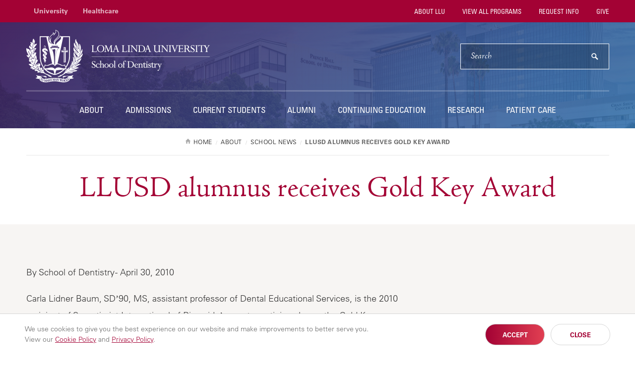

--- FILE ---
content_type: text/html; charset=UTF-8
request_url: https://dentistry.llu.edu/about/school-news/llusd-alumnus-receives-gold-key-award
body_size: 7911
content:
<!DOCTYPE html>
<html lang="en" dir="ltr" prefix="content: http://purl.org/rss/1.0/modules/content/  dc: http://purl.org/dc/terms/  foaf: http://xmlns.com/foaf/0.1/  og: http://ogp.me/ns#  rdfs: http://www.w3.org/2000/01/rdf-schema#  schema: http://schema.org/  sioc: http://rdfs.org/sioc/ns#  sioct: http://rdfs.org/sioc/types#  skos: http://www.w3.org/2004/02/skos/core#  xsd: http://www.w3.org/2001/XMLSchema# " itemtype="https://schema.org/WebPage">
  <head>
    <meta charset="utf-8" />
<script src="/sites/dentistry.llu.edu/files/hotjar/hotjar.script.js?t8u2vi"></script>
<meta name="description" content="Carla Lidner Baum, SD" />
<link rel="canonical" href="https://dentistry.llu.edu/about/school-news/llusd-alumnus-receives-gold-key-award" />
<meta property="og:type" content="article" />
<meta property="og:url" content="https://dentistry.llu.edu/about/school-news/llusd-alumnus-receives-gold-key-award" />
<meta property="og:title" content="LLUSD alumnus receives Gold Key Award | School of Dentistry" />
<meta property="og:description" content="Carla Lidner Baum, SD" />
<meta property="og:updated_time" content="2020-11-20" />
<meta property="article:published_time" content="2010-04-30" />
<meta property="article:modified_time" content="2020-11-20" />
<meta name="twitter:card" content="summary_large_image" />
<meta name="twitter:description" content="Carla Lidner Baum, SD" />
<meta name="twitter:title" content="LLUSD alumnus receives Gold Key Award | School of Dentistry" />
<meta name="Generator" content="Drupal 10 (https://www.drupal.org)" />
<meta name="MobileOptimized" content="width" />
<meta name="HandheldFriendly" content="true" />
<meta name="viewport" content="width=device-width, initial-scale=1" />
<style>div#sliding-popup, div#sliding-popup .eu-cookie-withdraw-banner, .eu-cookie-withdraw-tab {background: #ffffff} div#sliding-popup.eu-cookie-withdraw-wrapper { background: transparent; } #sliding-popup h1, #sliding-popup h2, #sliding-popup h3, #sliding-popup p, #sliding-popup label, #sliding-popup div, .eu-cookie-compliance-more-button, .eu-cookie-compliance-secondary-button, .eu-cookie-withdraw-tab { color: #999;} .eu-cookie-withdraw-tab { border-color: #999;}</style>
<link rel="icon" href="/themes/lluh_school/favicon.ico" type="image/vnd.microsoft.icon" />
<script>window.a2a_config=window.a2a_config||{};a2a_config.callbacks=[];a2a_config.overlays=[];a2a_config.templates={};</script>
<style>.a2a_svg { border-radius: 0 !important; }
.addtoany_list { display: block !important; margin-top: 20px; }</style>

    <link rel="stylesheet" media="all" href="/sites/dentistry.llu.edu/files/css/css_YUWj4QOGnkU4J3KMCSPVc6k54TW2lKhp9mV3-BZlHpM.css?delta=0&amp;language=en&amp;theme=lluh_school&amp;include=eJyFikEOwyAMBD9E8ZOiDZiE1uAIg1J-31TqoYdKvezOrBYxdkWdhA_41LR2l67AyaaF6Yv9yetb7e_B256Ls2mdC60wdiJjp010hdysT8l1c0EbU2zjgHjc8XQ8lqD6yHxVOSSjBqZf4xI5YUh_AerSTDo" />
<link rel="stylesheet" media="all" href="https://use.fontawesome.com/releases/v6.4.2/css/all.css" />
<link rel="stylesheet" media="all" href="https://use.fontawesome.com/releases/v6.4.2/css/v4-shims.css" />
<link rel="stylesheet" media="all" href="/themes/lluh/css/site.css?t8u2vi" />
<link rel="stylesheet" media="all" href="//fast.fonts.net/cssapi/ac34928a-4ba7-4d9a-87aa-98c72397fc91.css" />
<link rel="stylesheet" media="all" href="/themes/lluh/css/style.css?t8u2vi" />
<link rel="stylesheet" media="all" href="/themes/lluh/css/system.theme.css?t8u2vi" />

    <script type="application/json" data-drupal-selector="drupal-settings-json">{"path":{"baseUrl":"\/","pathPrefix":"","currentPath":"node\/385","currentPathIsAdmin":false,"isFront":false,"currentLanguage":"en"},"pluralDelimiter":"\u0003","suppressDeprecationErrors":true,"gtm":{"tagId":null,"settings":{"data_layer":"dataLayer","include_classes":false,"allowlist_classes":"","blocklist_classes":"","include_environment":false,"environment_id":"","environment_token":""},"tagIds":["GTM-K76K2R"]},"gtag":{"tagId":"","consentMode":false,"otherIds":[],"events":[],"additionalConfigInfo":[]},"ajaxPageState":{"libraries":"eJyFjVEOwyAMQy9E4UgohZDSBVIRqq63H9P2sU6T9uPYT7EMMXaBejp4G5ua1G5w90HklnGcsnGGGtD9gj5igp27SaMGB6oUdB_eHjg_o_59sLrkYkiEGH0HcjTkO1tY4X6FxTDviyOWGXjS0PI21i6sn5wrvdiq04IQsRk9tWNxMyg-AJQ_Zs4","theme":"lluh_school","theme_token":null},"ajaxTrustedUrl":[],"eu_cookie_compliance":{"cookie_policy_version":"1.0.0","popup_enabled":true,"popup_agreed_enabled":false,"popup_hide_agreed":false,"popup_clicking_confirmation":false,"popup_scrolling_confirmation":false,"popup_html_info":"\u003Cdiv aria-labelledby=\u0022popup-text\u0022  class=\u0022eu-cookie-compliance-banner eu-cookie-compliance-banner-info eu-cookie-compliance-banner--opt-in\u0022\u003E\n  \u003Cdiv class=\u0022popup-content info eu-cookie-compliance-content\u0022\u003E\n        \u003Cdiv id=\u0022popup-text\u0022 class=\u0022eu-cookie-compliance-message\u0022 role=\u0022document\u0022\u003E\n      \u003Cp\u003EWe use cookies to give you the best experience on our website and make improvements to better serve you. \u003Cspan\u003EView our \u003Ca href=\u0022https:\/\/lluh.org\/privacy\/cookie-policy\u0022 target=\u0022_blank\u0022\u003ECookie Policy\u003C\/a\u003E and \u003Ca href=\u0022https:\/\/lluh.org\/privacy\/online-privacy-policy\u0022 target=\u0022_blank\u0022\u003EPrivacy Policy\u003C\/a\u003E.\u003C\/span\u003E\u003C\/p\u003E\n\n          \u003C\/div\u003E\n\n    \n    \u003Cdiv id=\u0022popup-buttons\u0022 class=\u0022eu-cookie-compliance-buttons\u0022\u003E\n            \u003Cbutton type=\u0022button\u0022 class=\u0022agree-button eu-cookie-compliance-secondary-button\u0022\u003EAccept\u003C\/button\u003E\n              \u003Cbutton type=\u0022button\u0022 class=\u0022decline-button eu-cookie-compliance-default-button\u0022\u003EClose\u003C\/button\u003E\n          \u003C\/div\u003E\n  \u003C\/div\u003E\n\u003C\/div\u003E","use_mobile_message":false,"mobile_popup_html_info":"\u003Cdiv aria-labelledby=\u0022popup-text\u0022  class=\u0022eu-cookie-compliance-banner eu-cookie-compliance-banner-info eu-cookie-compliance-banner--opt-in\u0022\u003E\n  \u003Cdiv class=\u0022popup-content info eu-cookie-compliance-content\u0022\u003E\n        \u003Cdiv id=\u0022popup-text\u0022 class=\u0022eu-cookie-compliance-message\u0022 role=\u0022document\u0022\u003E\n      \n          \u003C\/div\u003E\n\n    \n    \u003Cdiv id=\u0022popup-buttons\u0022 class=\u0022eu-cookie-compliance-buttons\u0022\u003E\n            \u003Cbutton type=\u0022button\u0022 class=\u0022agree-button eu-cookie-compliance-secondary-button\u0022\u003EAccept\u003C\/button\u003E\n              \u003Cbutton type=\u0022button\u0022 class=\u0022decline-button eu-cookie-compliance-default-button\u0022\u003EClose\u003C\/button\u003E\n          \u003C\/div\u003E\n  \u003C\/div\u003E\n\u003C\/div\u003E","mobile_breakpoint":768,"popup_html_agreed":false,"popup_use_bare_css":false,"popup_height":"auto","popup_width":"100%","popup_delay":1000,"popup_link":"https:\/\/lluh.org\/privacy","popup_link_new_window":true,"popup_position":false,"fixed_top_position":true,"popup_language":"en","store_consent":false,"better_support_for_screen_readers":false,"cookie_name":"cookie_consent","reload_page":false,"domain":"","domain_all_sites":false,"popup_eu_only":false,"popup_eu_only_js":false,"cookie_lifetime":100,"cookie_session":0,"set_cookie_session_zero_on_disagree":0,"disagree_do_not_show_popup":false,"method":"opt_in","automatic_cookies_removal":true,"allowed_cookies":"","withdraw_markup":"\u003Cbutton type=\u0022button\u0022 class=\u0022eu-cookie-withdraw-tab\u0022\u003EPrivacy settings\u003C\/button\u003E\n\u003Cdiv aria-labelledby=\u0022popup-text\u0022 class=\u0022eu-cookie-withdraw-banner\u0022\u003E\n  \u003Cdiv class=\u0022popup-content info eu-cookie-compliance-content\u0022\u003E\n    \u003Cdiv id=\u0022popup-text\u0022 class=\u0022eu-cookie-compliance-message\u0022 role=\u0022document\u0022\u003E\n      \u003Ch2\u003EWe use cookies on this site to enhance your user experience\u003C\/h2\u003E\n\u003Cp\u003EYou have given your consent for us to set cookies.\u003C\/p\u003E\n\n    \u003C\/div\u003E\n    \u003Cdiv id=\u0022popup-buttons\u0022 class=\u0022eu-cookie-compliance-buttons\u0022\u003E\n      \u003Cbutton type=\u0022button\u0022 class=\u0022eu-cookie-withdraw-button \u0022\u003EWithdraw consent\u003C\/button\u003E\n    \u003C\/div\u003E\n  \u003C\/div\u003E\n\u003C\/div\u003E","withdraw_enabled":false,"reload_options":0,"reload_routes_list":"","withdraw_button_on_info_popup":false,"cookie_categories":[],"cookie_categories_details":[],"enable_save_preferences_button":true,"cookie_value_disagreed":"0","cookie_value_agreed_show_thank_you":"1","cookie_value_agreed":"2","containing_element":"body","settings_tab_enabled":false,"olivero_primary_button_classes":"","olivero_secondary_button_classes":"","close_button_action":"close_banner","open_by_default":true,"modules_allow_popup":true,"hide_the_banner":false,"geoip_match":true,"unverified_scripts":[]},"user":{"uid":0,"permissionsHash":"b382001aaa0d7c5836823d22e6ec21d13da20dfa56cf05c703fa87bed7409a2f"}}</script>
<script src="/themes/lluh/js/modernizr.js?t8u2vi"></script>
<script src="/themes/lluh/js/jquery.min.js?t8u2vi"></script>
<script src="/sites/dentistry.llu.edu/files/js/js_YQRzey9wc_EXuc1a_boZ72VPIMxcj1s--uRjPfEr9UI.js?scope=header&amp;delta=2&amp;language=en&amp;theme=lluh_school&amp;include=eJxtiFsOQDAQRTdUuiS52jHK6Eg7EnZPwg_xdR6I0RT58HikHYpmcyLb6Fm0hzQ1lLRavd9Um5EQqThWZaHOwJ5teSf42y0m7I62LqjOiS4sqyTkQP5vnn8qOtY"></script>
<script src="/modules/contrib/google_tag/js/gtm.js?t8u2vi"></script>
<script src="/modules/contrib/google_tag/js/gtag.js?t8u2vi"></script>

    <meta name="apple-mobile-web-app-capable" content="yes">
    <meta name="mobile-web-app-capable" content="yes">

        <link rel="apple-touch-icon" sizes="180x180" href="/apple-touch-icon.png">
    <link rel="icon" type="image/png" sizes="32x32" href="/favicon-32x32.png">
    <link rel="icon" type="image/png" sizes="16x16" href="/favicon-16x16.png">
    <link rel="manifest" href="/site.webmanifest">
    <meta name="msapplication-TileColor" content="#da532c">
    <meta name="theme-color" content="#ffffff">

    <title>LLUSD alumnus receives Gold Key Award | School of Dentistry</title>
    
  </head>
  <body class="no-js path-node page-node-type-article fs-grid school">
    
        <a href="#main-content" id="skip_to_content" class="skip_link">
      Skip to main content
    </a>
    <noscript><iframe src="https://www.googletagmanager.com/ns.html?id=GTM-K76K2R"
                  height="0" width="0" style="display:none;visibility:hidden"></iframe></noscript>

      <div class="dialog-off-canvas-main-canvas" data-off-canvas-main-canvas>
      

<div class="page_wrapper js-navigation_push">
  <header role="banner" id="header" class="header  ">
  <div class="header_nest header_school js-conditional-mask theme_purple  theme_transparent">
      <div class="js-background header_background" data-background-options='{"source": {"0px": "https://dentistry.llu.edu/sites/dentistry.llu.edu/files/styles/crop_page_header_small/public/2025-03/bnr_about_25.jpg?itok=L-mWsAlY", "740px": "https://dentistry.llu.edu/sites/dentistry.llu.edu/files/styles/crop_page_header_medium_/public/2025-03/bnr_about_25.jpg?itok=SO6sGuHD", "980px": "https://dentistry.llu.edu/sites/dentistry.llu.edu/files/styles/crop_page_header_large/public/2025-03/bnr_about_25.jpg?itok=h0VRh1-h"}}'></div>
      <div class="header_wrapper">
      <div class="header_ribbon">
        <div class="fs-row">
          <div class="fs-cell">
            
      
  <nav class="secondary_nav secondary_nav_lg" aria-label="Secondary Navigation" itemscope itemtype="https://schema.org/SiteNavigationElement">
    <h2 class="secondary_nav_heading">Secondary Navigation</h2>
    <div class="secondary_nav_list" role="navigation">
                <div class="secondary_nav_item "
                        itemprop="url">
            <a href="https://llu.edu/" class="secondary_nav_link "
    target="_blank"                    >
            University
  </a>

      </div>
                <div class="secondary_nav_item"
                        itemprop="url">
            <a href="https://lluh.org" class="secondary_nav_link"
                        >
            Healthcare
  </a>

      </div>
        </div>
  </nav>
  


            
        <nav class="utility_nav" aria-label="Utility Navigation" itemscope itemtype="http://schema.org/SiteNavigationElement">
    <h2 class="utility_nav_heading">Utility Navigation</h2>
    <div class="utility_nav_list" role="navigation">
                <div class="utility_nav_item"
                        itemprop="url">
            <a href="https://llu.edu/about-llu" class="utility_nav_link "
    target="_blank"                    >
            About LLU
  </a>

      </div>
                <div class="utility_nav_item"
                        itemprop="url">
            <a href="https://llu.edu/academics/programs" class="utility_nav_link "
    target="_blank"                    >
            View All Programs
  </a>

      </div>
                <div class="utility_nav_item"
                        itemprop="url">
            <a href="/admissions/request-information?school_abbr=SD" class="utility_nav_link "
    target="_blank"                    >
            Request Info
  </a>

      </div>
                <div class="utility_nav_item"
                        itemprop="url">
            <a href="https://lluh.org/giving/loma-linda-university-school-dentistry?os_campaign=giving&amp;os_component=global&amp;utm_source=llu-dentistry-site" class="utility_nav_link "
    target="_blank"                    >
            Give
  </a>

      </div>
        
    </div>
  </nav>
  


            <button class="mobile_sidebar_handle">Menu</button>
          </div>
        </div>
      </div>
      <div class="header_masthead_mini">
        <div class="fs-row">
          <div class="fs-cell">
            <div class="logo header_logo header_logo_to_lg">
              <a class="header_logo_link" itemprop="url" href="/">
                <img src="/sites/dentistry.llu.edu/files/logo-sd.png" alt="School of Dentistry">
              </a>
            </div>
          </div>
        </div>
      </div>
      <div class="js-navigation header_masthead" data-navigation-handle=".mobile_sidebar_handle">
        <div class="fs-row">
          <div class="fs-cell">
            <div class="header_mast_wrapper">
              <div class="header_mast">
                <div class="logo header_logo">
                  <a class="header_logo_link" itemprop="url" href="/">
                    <img src="/sites/dentistry.llu.edu/files/logo-sd.png" alt="School of Dentistry">
                  </a>
                </div>
                <div class="site_search site_search_lg theme_expanded theme_hollow" id="site_search" itemscope itemtype="http://schema.org/WebSite" role="search">
                  <meta itemprop="url" content="//www.example.com/"><!-- 4 -->
                  <form class="site_search_form" itemprop="potentialAction" itemscope itemtype="http://schema.org/SearchAction">
                    <meta itemprop="target" content="http://www.example.com/search?q={search_term_string}"><!-- 5 -->
                    <label class="site_search_label" for="site_search_term_string">Search</label>
                    <input class="site_search_input" itemprop="query-input" type="text" id="site_search_term_string" name="search_term_string" placeholder="Search" required aria-required="true">
                    <button class="site_search_button" type="submit" title="submit" aria-label="submit">
                      <span>submit</span>
                    </button>
                  </form>
                </div>
              </div>
              
        <nav class="main_nav" aria-label="Site Navigation" itemscope itemtype="http://schema.org/SiteNavigationElement">
    <h2 class="main_nav_heading">Site Navigation</h2>
    <div class="main_nav_list" role="navigation">   
                         
      <div class="main_nav_item mobile_nav_1" itemprop="url">
        <div class="main_nav_item_wrapper"
                                         >
              <a href="/about" class="main_nav_link"
                        >
            About
  </a>

        </div>
      </div>
                         
      <div class="main_nav_item mobile_nav_2" itemprop="url">
        <div class="main_nav_item_wrapper"
                                         >
              <a href="/admissions" class="main_nav_link"
                        >
            Admissions
  </a>

        </div>
      </div>
                         
      <div class="main_nav_item mobile_nav_3" itemprop="url">
        <div class="main_nav_item_wrapper"
                                         >
              <a href="/current-students" class="main_nav_link"
                        >
            Current Students
  </a>

        </div>
      </div>
                         
      <div class="main_nav_item mobile_nav_4" itemprop="url">
        <div class="main_nav_item_wrapper"
                                         >
              <a href="/alumni-affairs" class="main_nav_link"
                        >
            Alumni
  </a>

        </div>
      </div>
                         
      <div class="main_nav_item mobile_nav_5" itemprop="url">
        <div class="main_nav_item_wrapper"
                                         >
              <a href="/continuing-education" class="main_nav_link"
                        >
            Continuing Education
  </a>

        </div>
      </div>
                         
      <div class="main_nav_item mobile_nav_6" itemprop="url">
        <div class="main_nav_item_wrapper"
                                         >
              <a href="/research" class="main_nav_link"
                        >
            Research
  </a>

        </div>
      </div>
                         
      <div class="main_nav_item mobile_nav_7" itemprop="url">
        <div class="main_nav_item_wrapper"
                                         >
              <a href="http://dentalclinics.llu.edu/" class="main_nav_link"
        title="School of Dentistry Patient Clinics"                >
            Patient Care
  </a>

        </div>
      </div>
        </div>
  </nav>
  


              <div class="site_search site_search_sm" id="site_search_mobile" itemscope itemtype="http://schema.org/WebSite" role="search">
                <meta itemprop="url" content="//www.example.com/"><!-- 4 -->
                <form class="site_search_form" itemprop="potentialAction" itemscope itemtype="http://schema.org/SearchAction">
                  <meta itemprop="target" content="http://www.example.com/search?q={search_term_string}"><!-- 5 -->
                  <label class="site_search_label" for="site_search_term_string">Search</label>
                  <input class="site_search_input" itemprop="query-input" type="text" id="site_search_term_string_mobile" name="search_term_string" placeholder="Search" required aria-required="true">
                  <button class="site_search_button" type="submit" title="submit" aria-label="submit">
                    <span>submit</span>
                  </button>
                </form>
              </div>
              
        <nav class="utility_nav" aria-label="Utility Navigation" itemscope itemtype="http://schema.org/SiteNavigationElement">
    <h2 class="utility_nav_heading">Utility Navigation</h2>
    <div class="utility_nav_list" role="navigation">
                <div class="utility_nav_item"
                        itemprop="url">
            <a href="https://llu.edu/about-llu" class="utility_nav_link "
    target="_blank"                    >
            About LLU
  </a>

      </div>
                <div class="utility_nav_item"
                        itemprop="url">
            <a href="https://llu.edu/academics/programs" class="utility_nav_link "
    target="_blank"                    >
            View All Programs
  </a>

      </div>
                <div class="utility_nav_item"
                        itemprop="url">
            <a href="/admissions/request-information?school_abbr=SD" class="utility_nav_link "
    target="_blank"                    >
            Request Info
  </a>

      </div>
                <div class="utility_nav_item"
                        itemprop="url">
            <a href="https://lluh.org/giving/loma-linda-university-school-dentistry?os_campaign=giving&amp;os_component=global&amp;utm_source=llu-dentistry-site" class="utility_nav_link "
    target="_blank"                    >
            Give
  </a>

      </div>
        
    </div>
  </nav>
  


            </div>
          </div>
        </div>
      </div>
    </div>
                  <div class="header_title_wrapper theme_white">
          <div class="fs-row ">
            <div class="fs-cell">
              <div class="breadcrumb_nav">
                <div class="breadcrumb_list" itemscope itemtype="https://schema.org/BreadcrumbList">
                    <div class="breadcrumb_item" itemscope itemprop="itemListElement" itemtype="https://schema.org/ListItem">
              <a class="breadcrumb_link" href="/" itemprop="item"><span class="breadcrumb_name" itemprop="name">Home</span></a>
              <meta itemprop="position" content="1">
      </div>
                <div class="breadcrumb_item" itemscope itemprop="itemListElement" itemtype="https://schema.org/ListItem">
              <a class="breadcrumb_link" href="/about" itemprop="item"><span class="breadcrumb_name" itemprop="name">About</span></a>
              <meta itemprop="position" content="2">
      </div>
                <div class="breadcrumb_item" itemscope itemprop="itemListElement" itemtype="https://schema.org/ListItem">
              <a class="breadcrumb_link" href="/about/school-news" itemprop="item"><span class="breadcrumb_name" itemprop="name">School News</span></a>
              <meta itemprop="position" content="3">
      </div>
                <div class="breadcrumb_item" itemscope itemprop="itemListElement" itemtype="https://schema.org/ListItem">
              <span class="breadcrumb_name" itemprop="name">LLUSD alumnus receives Gold Key Award</span>
              <meta itemprop="position" content="4">
      </div>
    </div>

              </div>
                              <h1 class="header_title">LLUSD alumnus receives Gold Key Award</h1>
                                            
             </div>
          </div>
                  </div>
            </div>
  
  </header>

  <div class="page">
    <div class="page_feature">
                    
      
      </div>
    <div class="page_content">
              <div class="fs-row">
          <div class="fs-cell">
              <div class="region region-help">
    <div data-drupal-messages-fallback class="hidden"></div>

  </div>

          </div>
                    <div class="aside fs-cell-right fs-lg-4">
            
            
            
            
            
            
          </div>
                    <div class="fs-cell fs-lg-8">
            <main class="main_content" itemprop="mainContentOfPage" role="main">
              <a id="main-content" tabindex="-1"></a>                <div class="region region-content">
    <div id="block-lluh-system-main">
  
    
      <div data-history-node-id="385" about="/about/school-news/llusd-alumnus-receives-gold-key-award" typeof="schema:Article" class="typography">
    By School of Dentistry - April 30, 2010
  
            <div property="schema:text"><!--StartFragment--><p class="MsoPlainText">Carla Lidner Baum, SD<span style="font-family:&quot;Times New Roman&quot;;&lt;br /&gt;
mso-bidi-font-family:&quot;Times New Roman&quot;">’</span>90, MS, assistant professor of Dental Educational Services, is the 2010 recipient of Soroptimist International of Riverside<span style="font-family:&quot;Times New Roman&quot;;mso-bidi-font-family:&lt;br /&gt;
&quot;Times New Roman&quot;">’</span>s most prestigious honor<span style="font-family:&lt;br /&gt;
&quot;Times New Roman&quot;;mso-bidi-font-family:&quot;Times New Roman&quot;"> </span>the Gold Key Award.<br>
&nbsp;</p>
<div class="item_photo"><img alt src="/sites/dentistry.llu.edu/files/images/news/Lidner-Soroptimist-web-022.jpg">
<div class="item_photo_caption">Dr. Carla Lidner Baum</div>
</div>
<p>&nbsp;</p>
<p class="MsoPlainText">Soroptimist International is a worldwide organization for women in management and professions, with over 90,000 members in more than 3,000 clubs in 124 countries/territories that works through service projects to advance human rights and the status of women.</p>
<p class="MsoPlainText">The Gold Key Award recognizes community volunteer accomplishments and community service to the City of Riverside. More specifically, its annual recipient is a woman who has for at least a decade volunteered her services in a way that has had a significant impact on the lives of women and girls in the Riverside area.</p>
<p class="MsoPlainText">Upon graduating from the Loma Linda University School of Dentistry in 1990, Dr. Lidner Baum volunteered her new profession with State Health Department of Arizona, and for seven years developed programs there for HIV, cancer, and low-income patients.</p>
<p class="MsoPlainText">She returned to Loma Linda in 1997 to develop a dental oncology service at the School of Dentistry for cancer patients who were out of money but were left with a profound need for oral restoration.</p>
<p class="MsoPlainText">Later Dr. Lidner Baum successfully applied for a $900,000 grant to cover the dental treatment of low income children in San Bernardino County<span style="font-family:&quot;Times New Roman&quot;;&lt;br /&gt;
mso-bidi-font-family:&quot;Times New Roman&quot;">—</span>a grant that she continues to administer and that has grown to $3.7 million<span style="font-family:&quot;Times New Roman&quot;;&lt;br /&gt;
mso-bidi-font-family:&quot;Times New Roman&quot;">, </span>the largest dental grant in the United States for that purpose.</p>
<p class="MsoPlainText">Dr. Lidner Baum considers the many awards she has received as <span style="font-family:&quot;Times New Roman&quot;;&lt;br /&gt;
mso-bidi-font-family:&quot;Times New Roman&quot;">“</span>earned credit<span style="font-family:&quot;Times New Roman&quot;;mso-bidi-font-family:&quot;Times New Roman&quot;">”</span> that she uses to gather continued support from city and county officials, mental health departments, and child advocacy groups to make much needed changes for the benefit of the underserved children<span style="font-family:&lt;br /&gt;
&quot;Times New Roman&quot;;mso-bidi-font-family:&quot;Times New Roman&quot;">—</span>especially the foster kids<span style="font-family:&quot;Times New Roman&quot;;mso-bidi-font-family:&lt;br /&gt;
&quot;Times New Roman&quot;">—</span>who are nearest and dearest to her heart.</p>
<!--EndFragment--></div>
      
  
</div>
<div class="callout-search hide">
  
</div>
 
  </div>

  </div>


              <div class="in_content_callouts">
                
              </div>

            </main>
          </div>
                    <div class="aside fs-cell-right fs-lg-4">
            <div class="sidebar" itemscope itemtype="https://schema.org/WPSideBar">
                            <aside class="layout-sidebar-second" role="complementary">
                
              </aside>
            </div>
          </div>
                  </div>
            </div>
    </div>
    <div class="full_width_callouts">
      
    </div>
  </div>

    <footer class="footer theme_logo" id="footer" itemscope itemtype="http://schema.org/WPFooter">
  <div class="fs-row">
    <div class="fs-cell">
      <div class="footer_top">
        <a href="/" class="footer_logo_link"><img src="/sites/dentistry.llu.edu/files/logo-sd.png" alt="School of Dentistry"></a>
        <div class="footer_buttons">
                      <p class="credit credit_lg">A Seventh-day Adventist Organization</p>
                  </div>
                  <p class="credit credit_sm">A Seventh-day Adventist Organization</p>
              </div>
    </div>
    <div class="fs-cell">
      <div class="footer_social footer_social_rt">
        
                    <a href="https://www.facebook.com/LomaLindaUniversitySchoolofDentistry" class="footer_social_icon facebook" itemprop="name"
        target="_blank"                                        >
        <span class="footer_social_label">Facebook</span>
      </a>
                <a href="https://www.instagram.com/lluschoolofdentistry/" class="footer_social_icon instagram" itemprop="name"
        target="_blank"                                        >
        <span class="footer_social_label">Instagram</span>
      </a>
                <a href="https://www.youtube.com/user/Dentistryllu" class="footer_social_icon youtube" itemprop="name"
        target="_blank"                                        >
        <span class="footer_social_label">Youtube</span>
      </a>
      


      </div>
      <div class="footer_addresses">
        <address class="footer_address fa_home fa_name">School of Dentistry - 11092 Anderson St., </address>        <address class="footer_address fa_home">
          <span>Loma Linda, CA 92350</span> <a href="tel:9095584222">909-558-4222</a>                            </address>
      </div>
    </div>
    <div class="fs-cell fs-md-half fs-lg-half">
      
        <nav class="footer_nav footer_resources" aria-label="Footer Navigation" itemscope itemtype="http://schema.org/SiteNavigationElement">
    <h2 class="footer_nav_heading"><span>Resources</span></h2>
    <div class="footer_nav_list list_col_2 list_col_thirds" role="navigation">
                <div class="footer_nav_item"
                        itemprop="url">
            <a href="/admissions" class="footer_nav_link"
                        >
            Admissions
  </a>

      </div>
                <div class="footer_nav_item"
                        itemprop="url">
            <a href="/current-students" class="footer_nav_link"
                        >
            Current Students
  </a>

      </div>
                <div class="footer_nav_item"
                        itemprop="url">
            <a href="https://dentalclinics.llu.edu/" class="footer_nav_link"
                        >
            Dental Clinics
  </a>

      </div>
                <div class="footer_nav_item"
                        itemprop="url">
            <a href="/about/school-news" class="footer_nav_link"
                        >
            School News
  </a>

      </div>
                <div class="footer_nav_item"
                        itemprop="url">
            <a href="http://library.llu.edu/" class="footer_nav_link"
                        >
            Libraries
  </a>

      </div>
                <div class="footer_nav_item"
                        itemprop="url">
            <a href="https://llu.instructure.com/" class="footer_nav_link"
                        >
            Canvas
  </a>

      </div>
                <div class="footer_nav_item"
                        itemprop="url">
            <a href="http://webmail.llu.edu/" class="footer_nav_link"
                        >
            Webmail
  </a>

      </div>
      </nav>
  


    </div>
    <div class="fs-cell fs-md-half fs-lg-half">
      
        <nav class="footer_nav footer_associations footer_schools" aria-label="Associations Navigation" itemscope itemtype="http://schema.org/SiteNavigationElement">
    <h2 class="footer_nav_heading"><span>Schools</span></h2>
    <div class="footer_nav_list list_col_2" role="navigation">
                <div class="footer_nav_item"
                        itemprop="url">
            <a href="https://alliedhealth.llu.edu/" class="footer_nav_link"
                        >
            School of Allied Health Professions
  </a>

      </div>
                <div class="footer_nav_item"
                        itemprop="url">
            <a href="https://behavioralhealth.llu.edu/" class="footer_nav_link"
                        >
            School of Behavioral Health
  </a>

      </div>
                <div class="footer_nav_item"
                        itemprop="url">
            <a href="https://dentistry.llu.edu/" class="footer_nav_link"
                        >
            School of Dentistry
  </a>

      </div>
                <div class="footer_nav_item"
                        itemprop="url">
            <a href="https://medicine.llu.edu/" class="footer_nav_link"
                        >
            School of Medicine
  </a>

      </div>
                <div class="footer_nav_item"
                        itemprop="url">
            <a href="https://nursing.llu.edu/" class="footer_nav_link"
                        >
            School of Nursing
  </a>

      </div>
                <div class="footer_nav_item"
                        itemprop="url">
            <a href="https://pharmacy.llu.edu/" class="footer_nav_link"
                        >
            School of Pharmacy
  </a>

      </div>
                <div class="footer_nav_item"
                        itemprop="url">
            <a href="https://publichealth.llu.edu/" class="footer_nav_link"
                        >
            School of Public Health
  </a>

      </div>
                <div class="footer_nav_item"
                        itemprop="url">
            <a href="https://religion.llu.edu/" class="footer_nav_link"
                        >
            School of Religion
  </a>

      </div>
        </div>
  </nav>
  


    </div>
    <div class="fs-cell fs-all-full">
      <nav class="footer_nav footer_nav_secondary" aria-label="Secondary Footer Navigation" itemscope itemtype="http://schema.org/SiteNavigationElement">
        
        <div class="footer_nav_list footer_nav_list_alternate" role="navigation">
          <div class="footer_nav_item"
                  itemprop="url">
          <a href="https://jobs.lluh.org/" class="footer_nav_link"
                        >
            Jobs
  </a>

    </div>
          <div class="footer_nav_item"
                  itemprop="url">
          <a href="https://llu.samaritan.com/custom/1424/index2.php" class="footer_nav_link"
                        >
            Volunteer
  </a>

    </div>
          <div class="footer_nav_item"
                  itemprop="url">
          <a href="https://lluh.org/giving" class="footer_nav_link "
                        >
            Give
  </a>

    </div>
          <div class="footer_nav_item"
                  itemprop="url">
          <a href="https://llu.edu/campus-spiritual-life/emergency" class="footer_nav_link "
                        >
            Emergency
  </a>

    </div>
    </div>
  


        
        <div class="footer_nav_list" role="navigation">
          <div class="footer_nav_item"
                  itemprop="url">
          <a href="https://llu.edu/about-llu/policies/sex-discrimination-sexual-misconduct-title-ix" class="footer_nav_link "
                        >
            Title IX Notice
  </a>

    </div>
          <div class="footer_nav_item"
                  itemprop="url">
          <a href="https://llucatalog.llu.edu/introduction/nondiscrimination-policy/" class="footer_nav_link"
                        >
            Non-Discrimination Policy
  </a>

    </div>
          <div class="footer_nav_item"
                  itemprop="url">
          <a href="https://lluh.org/privacy" class="footer_nav_link "
                        >
            Privacy Information
  </a>

    </div>
    </div>
  


      </nav>
      <div class="footer_copyright">&copy; 2026 Loma Linda University Health</div>
    </div>
  </div>
</footer>
</div>
  </div>

    
    <script src="/sites/dentistry.llu.edu/files/js/js_JmUqjg2yxAyFjCmKmsvDwAWD_CX6JXel5lSeD3w5YKU.js?scope=footer&amp;delta=0&amp;language=en&amp;theme=lluh_school&amp;include=eJxtiFsOQDAQRTdUuiS52jHK6Eg7EnZPwg_xdR6I0RT58HikHYpmcyLb6Fm0hzQ1lLRavd9Um5EQqThWZaHOwJ5teSf42y0m7I62LqjOiS4sqyTkQP5vnn8qOtY"></script>
<script src="https://static.addtoany.com/menu/page.js" defer></script>
<script src="/sites/dentistry.llu.edu/files/js/js_84YU_XXdH7LfEF9rh94vL1P8CLcw79q7xnT465in7AI.js?scope=footer&amp;delta=2&amp;language=en&amp;theme=lluh_school&amp;include=eJxtiFsOQDAQRTdUuiS52jHK6Eg7EnZPwg_xdR6I0RT58HikHYpmcyLb6Fm0hzQ1lLRavd9Um5EQqThWZaHOwJ5teSf42y0m7I62LqjOiS4sqyTkQP5vnn8qOtY"></script>
<script src="/themes/lluh/js/site.js?t8u2vi"></script>
<script src="/sites/dentistry.llu.edu/files/js/js__WC37W7goCKp-FJYNCYl1ylxCeOwT9qzoQOU_3T5y28.js?scope=footer&amp;delta=4&amp;language=en&amp;theme=lluh_school&amp;include=eJxtiFsOQDAQRTdUuiS52jHK6Eg7EnZPwg_xdR6I0RT58HikHYpmcyLb6Fm0hzQ1lLRavd9Um5EQqThWZaHOwJ5teSf42y0m7I62LqjOiS4sqyTkQP5vnn8qOtY"></script>

    
  <script defer src="https://static.cloudflareinsights.com/beacon.min.js/vcd15cbe7772f49c399c6a5babf22c1241717689176015" integrity="sha512-ZpsOmlRQV6y907TI0dKBHq9Md29nnaEIPlkf84rnaERnq6zvWvPUqr2ft8M1aS28oN72PdrCzSjY4U6VaAw1EQ==" data-cf-beacon='{"version":"2024.11.0","token":"950c4bc7f6744bd5a8d80d17dae31b68","server_timing":{"name":{"cfCacheStatus":true,"cfEdge":true,"cfExtPri":true,"cfL4":true,"cfOrigin":true,"cfSpeedBrain":true},"location_startswith":null}}' crossorigin="anonymous"></script>
</body>
</html>
